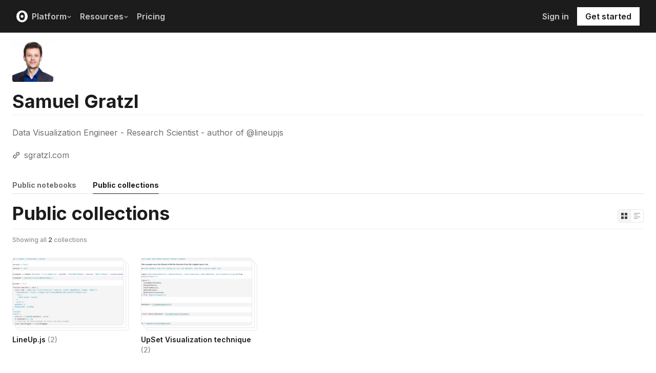

--- FILE ---
content_type: application/javascript; charset=UTF-8
request_url: https://observablehq.com/_next/static/chunks/pages/pricing-625cc3d9831b0ae9.js
body_size: 463
content:
!function(){try{var n="undefined"!=typeof window?window:"undefined"!=typeof global?global:"undefined"!=typeof self?self:{},e=(new n.Error).stack;e&&(n._sentryDebugIds=n._sentryDebugIds||{},n._sentryDebugIds[e]="304348c4-fb2e-408a-925c-a3824ac0dd50",n._sentryDebugIdIdentifier="sentry-dbid-304348c4-fb2e-408a-925c-a3824ac0dd50")}catch(n){}}(),(self.webpackChunk_N_E=self.webpackChunk_N_E||[]).push([[9939],{2691:function(n,e,t){(window.__NEXT_P=window.__NEXT_P||[]).push(["/pricing",function(){return t(13653)}])},119:function(n,e,t){"use strict";var r=t(85893),i=t(9008),u=t.n(i),o=t(70157);e.Z=n=>{let{content:e,disableSuffix:t=!1}=n;return(0,r.jsx)(u(),{children:(0,r.jsx)("title",{children:t?e:(0,o.q)(e)})})}},90924:function(n,e,t){"use strict";t.d(e,{Z:function(){return u}});var r=t(85893),i=t(91932);function u(n){return e=>{let{error:t,...u}=e;return t?(0,r.jsx)(i.Z,{error:t,initialCurrentUser:u.initialCurrentUser,initialContext:null}):(0,r.jsx)(n,{...u})}}},70157:function(n,e,t){"use strict";t.d(e,{o:function(){return o},q:function(){return u}});var r=t(10198),i=t(31207);function u(n){let e=" | Observable";return n.endsWith(e)?n:"".concat(n.trim()).concat(e)}function o(n){let e=new Set(["Paragraph","ATXHeading2","ATXHeading3","ATXHeading4","ATXHeading5"]),t=new Set(["EmphasisMark","LinkMark","LinkLabel","URL","HeaderMark"]);function u(n){let e;let t=r.E2.startParse(n);for(;!(e=t.advance()););return e}let o="";for(let r of n){let{body:n,tag:c}=(0,i.Qc)(r);if(n){var l,s;let r="TemplateLiteral"===n.type&&(null==c?void 0:c.input)==="md"?n.quasis:"TaggedTemplateExpression"===n.type&&(null===(l=n.tag)||void 0===l?void 0:l.name)==="md"?null===(s=n.quasi)||void 0===s?void 0:s.quasis:null;for(let n of function*(n){if(!n)return;let t=u(n).cursor();for(;t.next();)e.has(t.name)&&(yield n.slice(t.from,t.to))}(null==r?void 0:r.map(n=>n.value.raw).join(" ")))if((o+="".concat(function(n){let e=n,r=u(n).cursor();for(r.lastChild();r.prev();)t.has(r.name)&&(e=e.slice(0,r.from)+e.slice(r.to));return e.trim()}(n)," ")).length>512)return o.slice(0,512).trim()}}return o.trim()||null}},1094:function(n,e,t){"use strict";function r(n){return n.length>0}function i(n){let{maxLength:e=50,fallback:t="untitled"}=arguments.length>1&&void 0!==arguments[1]?arguments[1]:{},i=n.normalize("NFD").replace(/[\u0300-\u036f'‘’]/g,"").toLowerCase().split(/\W+/g).filter(r),u=i.length,o=0,l=-1;for(;++l<u;)if((o+=i[l].length)+l>e){i[l]=i[l].substring(0,e-o+i[l].length-l);break}return i.slice(0,l+1).filter(Boolean).join("-")||t.slice(0,e)}t.d(e,{O:function(){return i}})},13653:function(n,e,t){"use strict";t.r(e),t.d(e,{__N_SSG:function(){return u}});var r=t(97235),i=t(74030),u=!0;e.default=(0,i.l)({component:r.H})},74030:function(n,e,t){"use strict";t.d(e,{D:function(){return f},l:function(){return d}});var r=t(85893),i=t(66338),u=t(73497),o=t(25336),l=t(26669),s=t(82173),c=t(96612),a=t(90924);function f(n){let{component:e,store:t=u.f,modals:f=s.V,initialPropsToComponentProps:d=n=>n}=n;return(0,a.Z)(n=>{let u=(0,l.zm)(f),s=d(n);return(0,r.jsxs)(i.zt,{store:(0,o.M)(t,n),children:[(0,r.jsx)(u,{}),(0,r.jsx)(c.F1,{}),(0,r.jsx)(e,{...s})]})})}function d(n){let{component:e}=n,t=(0,l.zm)(s.V);return n=>(0,r.jsxs)(i.zt,{store:(0,o.M)(u.f,n),children:[(0,r.jsx)(t,{}),(0,r.jsx)(c.F1,{}),(0,r.jsx)(e,{...n})]})}}},function(n){n.O(0,[8802,9273,5680,458,7100,8599,6965,7457,7235,2888,9774,179],function(){return n(n.s=2691)}),_N_E=n.O()}]);